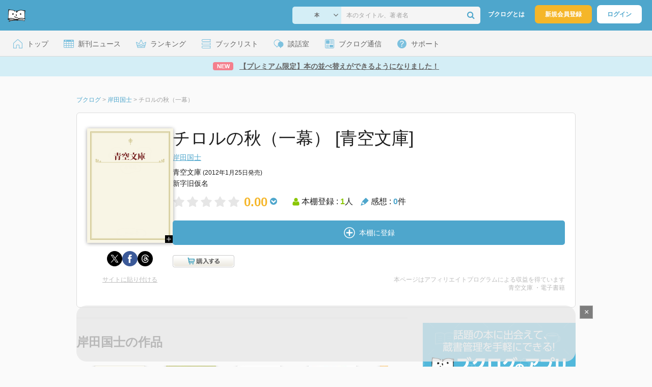

--- FILE ---
content_type: text/html; charset=UTF-8
request_url: https://booklog.jp/item/7/052088
body_size: 9939
content:
<!DOCTYPE html>
<html xmlns:og="http://ogp.me/ns#" lang="ja" data-mode="item">
<head profile="http://purl.org/net/ns/metaprof">
<meta charset="UTF-8">
<title>チロルの秋（一幕） | 岸田国士のあらすじ・感想 - ブクログ</title>
<meta http-equiv="X-UA-Compatible" content="IE=edge">
<meta name="copyright" content="copyright &copy; Booklog,Inc. All Rights Reserved.">
<meta name="viewport" content="width=1020">
<meta property="fb:app_id" content="106607239398699">
<meta name="description" content="チロルの秋（一幕） | 岸田国士のあらすじ紹介と本好きな方々による感想・レビューです（本棚登録数: 1/レビュー数: 0）。">

<meta name="twitter:site" content="@booklogjp">
<meta name="twitter:card" content="summary">
<meta name="twitter:title" content="チロルの秋（一幕） | 岸田国士のあらすじ・感想 - ブクログ">
<meta name="twitter:description" content="チロルの秋（一幕） | 岸田国士のあらすじ紹介と本好きな方々による感想・レビューです（本棚登録数: 1/レビュー数: 0）。">
<meta name="twitter:image" content="https://booklog.jp/img/covers/aozora_l.png">
<meta property="og:locale" content="ja_JP">
<meta property="og:title" content="チロルの秋（一幕） | 岸田国士のあらすじ・感想 - ブクログ">
<meta property="og:url" content="https://booklog.jp/item/7/052088">
<meta property="og:description" content="チロルの秋（一幕） | 岸田国士のあらすじ紹介と本好きな方々による感想・レビューです（本棚登録数: 1/レビュー数: 0）。">
<meta property="og:image" content="https://booklog.jp/img/covers/aozora_l.png">
<meta property="og:type" content="article">
<meta property="og:card" content="summary">
<link rel="shortcut icon" href="/favicon.ico">
<link rel="apple-touch-icon" href="/iphone-icon-54x54.png" sizes="57x57">
<link rel="apple-touch-icon" href="/iphone4-icon-114x114.png" sizes="114x114">
<link rel="apple-touch-icon" href="/ipad-icon-72x72.png" sizes="72x72">
<link rel="stylesheet" media="all" href="/css/booklog.css?1768527880
" type="text/css">
<link rel="stylesheet" media="all" href="/css/pc/item.css?1768527880
" type="text/css">
<link rel="canonical" href="https://booklog.jp/item/7/052088">

<script type="text/javascript">
var microadCompass = microadCompass || {};
microadCompass.queue = microadCompass.queue || [];
</script>
<script type="text/javascript" charset="UTF-8" src="//j.microad.net/js/compass.js" onload="new microadCompass.AdInitializer().initialize();" async></script>

<script async src="https://securepubads.g.doubleclick.net/tag/js/gpt.js" crossorigin="anonymous"></script>


<script type='text/javascript'>

var googletag = googletag || {};
googletag.cmd = googletag.cmd || [];
googletag.cmd.push(function() {
  googletag.defineSlot('/56823796/Booklog_lawer_column_l', [300, 250], 'div-gpt-ad-1434939675242-0').addService(googletag.pubads());
  googletag.defineSlot('/56823796/Booklog_lawer_column_r', [300, 250], 'div-gpt-ad-1434939675242-1').addService(googletag.pubads());
  googletag.defineSlot('/56823796/Booklog_main_board', [468, 60], 'div-gpt-ad-1434939675242-2').addService(googletag.pubads());
  googletag.defineSlot('/56823796/Booklog_side_middle', [300, 250], 'div-gpt-ad-1525848918879-0').addService(googletag.pubads());
  googletag.defineSlot('/56823796/Booklog_side_bottom', [300, 250], 'div-gpt-ad-1434939675242-3').addService(googletag.pubads());
  googletag.defineSlot('/56823796/Booklog_side_top', [[300, 600], [300, 250]], 'div-gpt-ad-1434939675242-4').addService(googletag.pubads());
  googletag.defineSlot('/56823796/Booklog_footer', [728, 90], 'div-gpt-ad-1434939675242-5').addService(googletag.pubads());
  googletag.defineSlot('/56823796/Booklog_side_top_microad', [300, 250], 'div-gpt-ad-1459322209616-0').addService(googletag.pubads());
  googletag.defineSlot('/56823796/Booklog_pagenation_microad_468*60', [468, 60], 'div-gpt-ad-1611112463296-0').addService(googletag.pubads());
  googletag.defineSlot('/56823796/Booklog_side_boc', [300, 250], 'div-gpt-ad-1647596858469-0').addService(googletag.pubads());
  googletag.defineSlot('/9176203,56823796/1912696', [[320, 75], [320, 100], [320, 50]], 'div-gpt-ad-1759378024658-0').addService(googletag.pubads());
  googletag.defineSlot('/9176203,56823796/1912697', [[300, 300], [300, 280], [300, 250]], 'div-gpt-ad-1759378105413-0').addService(googletag.pubads());
  googletag.defineSlot('/9176203,56823796/1912698', [[300, 280], [300, 250], [300, 300]], 'div-gpt-ad-1759378181706-0').addService(googletag.pubads());
  googletag.defineSlot('/9176203,56823796/1720315', [[300, 250], [336, 280]], 'div-gpt-ad-1759389327995-0').addService(googletag.pubads());
  googletag.defineSlot('/9176203,56823796/1720316', [[300, 250], [336, 280]], 'div-gpt-ad-1759389348025-0').addService(googletag.pubads());
  googletag.defineSlot('/9176203,56823796/1720318', [728, 90], 'div-gpt-ad-1759389372080-0').addService(googletag.pubads());
  googletag.defineSlot('/9176203,56823796/1720317', [728, 90], 'div-gpt-ad-1759389394282-0').addService(googletag.pubads());
  var REFRESH_KEY = 'refresh';
  var REFRESH_VALUE = 'true';
  googletag.defineSlot('/9176203,56823796/1851366', [[320, 50], [320, 75], [320, 100]], 'div-gpt-ad-1709533935613-0').setTargeting(REFRESH_KEY, REFRESH_VALUE).addService(googletag.pubads());
  var SECONDS_TO_WAIT_AFTER_VIEWABILITY = 30;
  googletag.pubads().addEventListener('impressionViewable', function(event) {
    var slot = event.slot;
    if (slot.getTargeting(REFRESH_KEY).indexOf(REFRESH_VALUE) > -1) {
      window.imgoogletagrefresh = setTimeout(function() {
        googletag.pubads().refresh([slot]);
      }, SECONDS_TO_WAIT_AFTER_VIEWABILITY * 1000);
    }
  });
  googletag.pubads().enableSingleRequest();
  googletag.pubads().collapseEmptyDivs();
  googletag.enableServices();
});

</script>

  <script>
    window.dataLayer = window.dataLayer || [];
    dataLayer.push({'login_status': 'Visitor'});
</script>
<script>(function(w,d,s,l,i){w[l]=w[l]||[];w[l].push({'gtm.start':
new Date().getTime(),event:'gtm.js'});var f=d.getElementsByTagName(s)[0],
j=d.createElement(s),dl=l!='dataLayer'?'&l='+l:'';j.async=true;j.src=
'https://www.googletagmanager.com/gtm.js?id='+i+dl;f.parentNode.insertBefore(j,f);
})(window,document,'script','dataLayer','GTM-KFZ3JNQ');</script>

<script type="application/ld+json">
  {
    "@context": "https://schema.org",
    "@type": "BreadcrumbList",
    "itemListElement": [
    {
      "@type": "ListItem",
      "position": 1,
      "item": {
        "@id": "https://booklog.jp",
        "name": "ブクログ"
      }
    },
        {
      "@type": "ListItem",
      "position": 2,
      "item": {
              "@id": "https://booklog.jp/author/岸田国士",
              "name": "岸田国士"
      }
    },        {
      "@type": "ListItem",
      "position": 3,
      "item": {
              "@id": "https://booklog.jp/item/7/052088",
              "name": "チロルの秋（一幕）"
      }
    }      ]
}
</script>
</head>

<body id="mode-item" class="is-pc guest bot">

<noscript>
  <iframe src="https://www.googletagmanager.com/ns.html?id=GTM-KFZ3JNQ" height="0" width="0" style="display:none;visibility:hidden">
  </iframe>
</noscript>

<div id="body">

<div id="fb-root"></div>
<script>
window.fbAsyncInit = function(){
    FB.init({
        appId   : '106607239398699',
        xfbml   : false,
        version : 'v2.0'
    });
};

(function(d, s, id) {
  var js, fjs = d.getElementsByTagName(s)[0];
  if (d.getElementById(id)) return;
  js = d.createElement(s); js.id = id;
  js.src = "//connect.facebook.net/ja_JP/sdk.js";
  fjs.parentNode.insertBefore(js, fjs);
}(document, 'script', 'facebook-jssdk'));
</script>

  
  <div id="header-wrapper">
          <div id="global-navigation">
  <div class="left-navigation">
    <div class="logo l15M">
      <a href="/">
        <img src="/img/header/pc-navibar-booklog-logo.png"
             srcset="/img/header/pc-navibar-booklog-logo@2x.png 2x, /img/header/pc-navibar-booklog-logo@3x.png 3x">
      </a>
    </div>
  </div>

  <div class="right-navigation">
    <div class="search-area-wrapper r10M">
        <form action="/search" method="get">
    <div class="search-area">
      <select required name="service_id" class="select-genre db-b">
                      <option value="1">本</option>
                      <option value="201">Kindle</option>
                      <option value="200">Amazon</option>
                </select>
      <i class="fa fa-angle-down" aria-hidden="true"></i>
      <input type="text" class="textbox" name="keyword" value="" placeholder="本のタイトル、著者名" data-1p-ignore>
      <button type="submit" ><i class="fa fa-search"></i></button>
    </div>
  </form>
    </div>
    <div class="about-text r20M">
      <a href="/about">ブクログとは</a>
    </div>
    <div class="signup r10M">
      <a href="/signup" onclick="track('signup','click','global-navigation');">新規会員登録</a>
    </div>
    <div class="login r20M">
      <a href="/login">ログイン</a>
    </div>
  </div>
</div>
    
    <div id="header-menu">
  <a href="/" class="menu r10M">
    <span class="icon top"></span>
    <span class="text">トップ</span>
  </a>
  <a href="/release" class="menu r10M">
    <span class="icon release"></span>
    <span class="text">新刊ニュース</span>
  </a>
  <a href="/ranking"
     class="menu r10M">
    <span class="icon ranking"></span>
    <span class="text">ランキング</span>
  </a>
  <a href="/booklists" class="menu r10M">
    <span class="icon booklist"></span>
    <span class="text">ブックリスト</span>
  </a>
  <a href="/questions/all" class="menu r10M">
    <span class="bbs icon"></span>
    <span class="text">談話室</span>
  </a>
  <a href="/hon" class="menu r10M">
    <span class="news icon"></span>
    <span class="text">ブクログ通信</span>
  </a>
  <div class="dropdown-menu-hover menu">
    <span class="support icon"></span>
    <span class="text">サポート</span>
    <div class="dropdown">
      <ul>
        <li><a href="https://booklog.zendesk.com/hc/ja/categories/360003763214-%E3%81%8A%E7%9F%A5%E3%82%89%E3%81%9B"
               target="_blank" rel="noopener">お知らせ</a></li>
        <li><a href="https://booklog.zendesk.com/hc/ja" target="_blank" rel="noopener">ヘルプセンター</a></li>
        <li><a href="/biz">法人向け広告メニュー</a></li>
      </ul>
    </div>
  </div>
</div>
            <div id="header-info-text">
  <a href="https://booklog.jp/sort"
     onclick="track('ad', 'text', 'id_2046');">
              <span class="icon new">NEW</span>
          <span class="text">【プレミアム限定】本の並べ替えができるようになりました！</span>
  </a>
</div>

  </div>

<div id="page">

      <aside class="ad-header">
                  <div id='div-gpt-ad-1759389372080-0'>
          
          <script>
            googletag.cmd.push(function() { googletag.display('div-gpt-ad-1759389372080-0'); });
          </script>
          
        </div>
            </aside>

  <ul class="breadcrumbs">
  <li>
    <a href="https://booklog.jp"><span  class="bc-title">ブクログ</span></a>
    <span class="delimiter">&gt;</span>
  </li>
      <li>
          <a href="https://booklog.jp/author/岸田国士">
        <span class="bc-title">岸田国士</span>
      </a>
              <span class="delimiter">&gt;</span>
      </li>
        <li>
          <link href="/item/7/052088">
      <span class="bc-title">チロルの秋（一幕）</span>
          </li>
    </ul>



<div id="main">
    <div id="item-area">
  <div class="inner">
    <div class="item-img-area">
      <div class="posR">
  <a href="https://www.aozora.gr.jp/cards/001154/card52088.html" onclick="track('purchase','service_7','image');" class="itemlink" rel="nofollow" target="_blank">
        <img src="https://booklog.jp/img/covers/aozora_l.png" class="itemImg img_genre2" width="169" alt="チロルの秋（一幕）の詳細を見る">
      </a>
    <div class="item-img-large-btn">
    <a href="https://booklog.jp/img/covers/aozora_l.png" class="colorbox" rel="nofollow">
      <img src="/img/btn_bookzoom.gif" width="15" height="15" alt="拡大画像を表示">
    </a>
  </div>
    <div id="itemImageLarge" class="item-img-large" style="display:none;"></div>
</div>

            <div class="tameshiyome-b">
          <ul class="share-circle-button">
  <li>
    <div class="x">
      <a href="https://twitter.com/intent/tweet?original_referer=https://booklog.jp/item/7/052088&text=%E3%83%81%E3%83%AD%E3%83%AB%E3%81%AE%E7%A7%8B%EF%BC%88%E4%B8%80%E5%B9%95%EF%BC%89+%7C+%E5%B2%B8%E7%94%B0%E5%9B%BD%E5%A3%AB%E3%81%AE%E3%81%82%E3%82%89%E3%81%99%E3%81%98%E3%83%BB%E6%84%9F%E6%83%B3+-+%E3%83%96%E3%82%AF%E3%83%AD%E3%82%B0&url=https://booklog.jp/item/7/052088&lang=ja&hashtags=booklog,ブクログ&via=booklogjp" target="_blank">
      </a>
    </div>
  </li>
  <li>
    <div class="facebook">
      <a href="https://www.facebook.com/sharer/sharer.php?u=https%3A%2F%2Fbooklog.jp%2Fitem%2F7%2F052088" target="_blank">
      </a>
    </div>
  </li>
  <li>
    <div class="threads">
      <a href="https://www.threads.net/intent/post?text=チロルの秋（一幕） | 岸田国士のあらすじ・感想 - ブクログ" target="_blank">
      </a>
    </div>
  </li>
</ul>
      </div>
    </div>
    <div class="item-info-area">
    <div class="item-info-title">
      <h1>チロルの秋（一幕） [青空文庫]</h1>
                </div>
        <div class="item-info-author">
    <div>
        <a href="/author/%E5%B2%B8%E7%94%B0%E5%9B%BD%E5%A3%AB">岸田国士</a>
      </div>
  
  
  
  
  </div>
        <div class="item-info-description clearFix">
  <ul>
  
      <li>
      <span>青空文庫</span><span content="2012-01-25" class="ts12"> (2012年1月25日発売)</span>    </li>
  
      <li>
      新字旧仮名
    </li>
    </ul>
</div>
        <div class="item-aggregate-area">   <div class="rating">
                  <img src="/img/star/unstar.png"
             srcset="/img/star/unstar.png 1x, /img/star/unstar@2x.png 2x, /img/star/unstar@3x.png 3x" class="star"/>
                        <img src="/img/star/unstar.png"
             srcset="/img/star/unstar.png 1x, /img/star/unstar@2x.png 2x, /img/star/unstar@3x.png 3x" class="star"/>
                        <img src="/img/star/unstar.png"
             srcset="/img/star/unstar.png 1x, /img/star/unstar@2x.png 2x, /img/star/unstar@3x.png 3x" class="star"/>
                        <img src="/img/star/unstar.png"
             srcset="/img/star/unstar.png 1x, /img/star/unstar@2x.png 2x, /img/star/unstar@3x.png 3x" class="star"/>
                        <img src="/img/star/unstar.png"
             srcset="/img/star/unstar.png 1x, /img/star/unstar@2x.png 2x, /img/star/unstar@3x.png 3x" class="star"/>
                <div class="rating-value">0.00<i class="fa fa-chevron-circle-down"></i>
        <ul class="rating-breakdown">
          <li><i class="fa fa-star orange"></i><i class="fa fa-star orange"></i><i class="fa fa-star orange"></i><i class="fa fa-star orange"></i><i class="fa fa-star orange"></i> (0)</li>
          <li><i class="fa fa-star orange"></i><i class="fa fa-star orange"></i><i class="fa fa-star orange"></i><i class="fa fa-star orange"></i><i class="fa fa-star-o"></i> (0)</li>
          <li><i class="fa fa-star orange"></i><i class="fa fa-star orange"></i><i class="fa fa-star orange"></i><i class="fa fa-star-o"></i><i class="fa fa-star-o"></i> (0)</li>
          <li><i class="fa fa-star orange"></i><i class="fa fa-star orange"></i><i class="fa fa-star-o"></i><i class="fa fa-star-o"></i><i class="fa fa-star-o"></i> (0)</li>
          <li><i class="fa fa-star orange"></i><i class="fa fa-star-o"></i><i class="fa fa-star-o"></i><i class="fa fa-star-o"></i><i class="fa fa-star-o"></i> (0)</li>
        </ul>
      </div>
  </div>

  <div class="users">
    <img src="/img/item/user.png"
         srcset="/img/item/user.png 1x, /img/item/user@2x.png 2x, /img/item/user@3x.png 3x">
    本棚登録 : <span>1</span>人
  </div>
  <div class="reviews">
    <img src="/img/item/review-count.png"
         srcset="/img/item/review-count.png 1x, /img/item/review-count@2x.png 2x, /img/item/review-count@3x.png 3x">
    感想 : <span>0</span>件
  </div>
</div>

          <div class="item-info-buy">
    <div class="bookstore-btn-area">
      <ul class="">
                      <li>
                  <div id="book_7_052088_review">
    <a href="/edit/7/052088" class="add-item-btn auto ">
      <img src="/img/common/add_item.png" srcset="/img/common/add_item@2x.png 2x, /img/common/add_item@3x.png 3x">
      <span>本棚に登録</span>
    </a>
  </div>
            </li>
                </ul>

                  <div class="t20M tB">
                                            <a href="https://www.aozora.gr.jp/cards/001154/card52088.html" onclick="track('purchase','service_7','detail')" rel="nofollow" target="_blank">
                  <img src="/img/store/btn_store_7.png" srcset="/img/store/btn_store_7@2x.png 2x" alt="青空文庫で購入" width="121" height="24">
                </a>
                        </div>
        
            </div>
  </div>
    </div>
  </div>
  <div class="item-caption-area">
    <a href="/buildhtml/item/7/052088" class="copy-to-site">サイトに貼り付ける</a>
    <div class="info-area">
      <p class="affi-info">
        本ページはアフィリエイトプログラムによる収益を得ています
      </p>
      <p class="affi-info">
                        青空文庫 ・電子書籍                          </p>
            </div>
  </div>
</div>

      <div id="mainArea">

      
            
                    
                      
                    <div class="pagerArea">
                                </div>
            

                    <div class="ruled-line b30M"></div>
      
            
                                              <h2 class="b30M ts24">岸田国士の作品</h2>
                  <div class="carousel-area">
  <div id="carousel-left-arrow" class="arrow">
    <img src="/img/carousel/arrow-left-enable.png" srcset="/img/carousel/arrow-left-enable.png 1x, /img/carousel/arrow-left-enable@2x.png 2x, /img/carousel/arrow-left-enable@3x.png 3x" class="carousel-left-arrow-enable" alt="有効な左矢印">
    <img src="/img/carousel/arrow-left-hover.png" srcset="/img/carousel/arrow-left-hover.png 1x, /img/carousel/arrow-left-hover@2x.png 2x, /img/carousel/arrow-left-hover@3x.png 3x" class="carousel-left-arrow-hover">
    <img src="/img/carousel/arrow-left-disable.png" srcset="/img/carousel/arrow-left-disable.png 1x, /img/carousel/arrow-left-disable@2x.png 2x, /img/carousel/arrow-left-disable@3x.png 3x" class="carousel-left-arrow-disable" alt="無効な左矢印">
  </div>
  <div class="carousel-col-scroll">
            <div class="carousel-block" id="0">
      <div class="carousel-img">
        <a href="/item/1/4102067019?carousel=052088" class="itemlink">
                    <img src="https://image.st-booklog.jp/czk4QVJiVFkrMGVkd1o2MC9ZTG1SQT09.jpg" class="itemImg" height="140px" alt="博物誌 (新潮文庫)">
                  </a>
      </div>

      <div class="carousel-info">
        <div class="carousel-title">
          <a href="/item/1/4102067019?author-carousel=052088">博物誌 (新潮文庫)</a>
        </div>
        <div class="carousel-author">
          ジュール・ルナー...
        </div>
      </div>
    </div>
                <div class="carousel-block" id="1">
      <div class="carousel-img">
        <a href="/item/1/4003255313?carousel=052088" class="itemlink">
                    <img src="https://m.media-amazon.com/images/I/414gjlfQTJL._SL160_.jpg" class="itemImg" height="140px" alt="にんじん (岩波文庫)">
                  </a>
      </div>

      <div class="carousel-info">
        <div class="carousel-title">
          <a href="/item/1/4003255313?author-carousel=052088">にんじん (岩波文庫)</a>
        </div>
        <div class="carousel-author">
          ジュール・ルナー...
        </div>
      </div>
    </div>
                <div class="carousel-block" id="2">
      <div class="carousel-img">
        <a href="/item/1/4591119157?carousel=052088" class="itemlink">
                    <img src="https://image.st-booklog.jp/MkNrQ2JxVklaSlJoM3ZZbzRpcUVLZz09.jpg" class="itemImg" height="140px" alt="月 (百年文庫 33)">
                  </a>
      </div>

      <div class="carousel-info">
        <div class="carousel-title">
          <a href="/item/1/4591119157?author-carousel=052088">月 (百年文庫 33)</a>
        </div>
        <div class="carousel-author">
          アンソロジー
        </div>
      </div>
    </div>
                <div class="carousel-block" id="3">
      <div class="carousel-img">
        <a href="/item/1/4003255321?carousel=052088" class="itemlink">
                    <img src="https://image.st-booklog.jp/MHNsamtlclJwTGdCSWN1M3J4NTgyZz09.jpg" class="itemImg" height="140px" alt="ぶどう畑のぶどう作り (岩波文庫)">
                  </a>
      </div>

      <div class="carousel-info">
        <div class="carousel-title">
          <a href="/item/1/4003255321?author-carousel=052088">ぶどう畑のぶどう作り (岩波文庫)</a>
        </div>
        <div class="carousel-author">
          ジュール・ルナー...
        </div>
      </div>
    </div>
                <div class="carousel-block" id="4">
      <div class="carousel-img">
        <a href="/item/1/B009M8TUGQ?carousel=052088" class="itemlink">
                    <img src="https://m.media-amazon.com/images/I/41J3H6Q1JFL._SL160_.jpg" class="itemImg" height="140px" alt="博物誌">
                  </a>
      </div>

      <div class="carousel-info">
        <div class="carousel-title">
          <a href="/item/1/B009M8TUGQ?author-carousel=052088">博物誌</a>
        </div>
        <div class="carousel-author">
          ジュール ルナー...
        </div>
      </div>
    </div>
                <div class="carousel-block" id="5">
      <div class="carousel-img">
        <a href="/item/1/B009NJT4CE?carousel=052088" class="itemlink">
                    <img src="https://m.media-amazon.com/images/I/51v745V7GsL._SL160_.jpg" class="itemImg" height="140px" alt="紙風船（一幕）">
                  </a>
      </div>

      <div class="carousel-info">
        <div class="carousel-title">
          <a href="/item/1/B009NJT4CE?author-carousel=052088">紙風船（一幕）</a>
        </div>
        <div class="carousel-author">
          岸田 国士
        </div>
      </div>
    </div>
                <div class="carousel-block" id="6">
      <div class="carousel-img">
        <a href="/item/1/4560042381?carousel=052088" class="itemlink">
                    <img src="https://m.media-amazon.com/images/I/41vYeUWRZcL._SL160_.jpg" class="itemImg" height="140px" alt="にんじん">
                  </a>
      </div>

      <div class="carousel-info">
        <div class="carousel-title">
          <a href="/item/1/4560042381?author-carousel=052088">にんじん</a>
        </div>
        <div class="carousel-author">
          ジュール・ルナー...
        </div>
      </div>
    </div>
                <div class="carousel-block" id="7">
      <div class="carousel-img">
        <a href="/item/1/4003114116?carousel=052088" class="itemlink">
                    <img src="https://m.media-amazon.com/images/I/5150BKI3d5L._SL160_.jpg" class="itemImg" height="140px" alt="古い玩具 他五篇 (岩波文庫)">
                  </a>
      </div>

      <div class="carousel-info">
        <div class="carousel-title">
          <a href="/item/1/4003114116?author-carousel=052088">古い玩具 他五篇 (岩波文庫)</a>
        </div>
        <div class="carousel-author">
          岸田国士
        </div>
      </div>
    </div>
                <div class="carousel-block" id="8">
      <div class="carousel-img">
        <a href="/item/1/B000JBHHRO?carousel=052088" class="itemlink">
                    <img src="https://m.media-amazon.com/images/I/51VPQsbe78L._SL160_.jpg" class="itemImg" height="140px" alt="にんじん (1950年) (岩波文庫)">
                  </a>
      </div>

      <div class="carousel-info">
        <div class="carousel-title">
          <a href="/item/1/B000JBHHRO?author-carousel=052088">にんじん (1950年) (岩波文庫)</a>
        </div>
        <div class="carousel-author">
          ジュール・ルナー...
        </div>
      </div>
    </div>
                <div class="carousel-block" id="9">
      <div class="carousel-img">
        <a href="/item/1/400325841X?carousel=052088" class="itemlink">
                    <img src="/img/noimage/noimage_m.png" class="itemImg" width="100px" alt="カザノヴァ回想録 (1) (岩波文庫)の詳細を見る">
                  </a>
      </div>

      <div class="carousel-info">
        <div class="carousel-title">
          <a href="/item/1/400325841X?author-carousel=052088">カザノヴァ回想録 (1) (岩波文庫)</a>
        </div>
        <div class="carousel-author">
          ジャコモ・カサノ...
        </div>
      </div>
    </div>
                <div class="carousel-block" id="10">
      <div class="carousel-img">
        <a href="/item/1/B000JB68UG?carousel=052088" class="itemlink">
                    <img src="https://m.media-amazon.com/images/I/41GHc5PK3zL._SL160_.jpg" class="itemImg" height="140px" alt="博物誌 (1954年) (新潮文庫)">
                  </a>
      </div>

      <div class="carousel-info">
        <div class="carousel-title">
          <a href="/item/1/B000JB68UG?author-carousel=052088">博物誌 (1954年) (新潮文庫)</a>
        </div>
        <div class="carousel-author">
          ルナール
        </div>
      </div>
    </div>
                <div class="carousel-block" id="11">
      <div class="carousel-img">
        <a href="/item/1/B000J94ZGW?carousel=052088" class="itemlink">
                    <img src="https://m.media-amazon.com/images/I/51E-JcX3XEL._SL160_.jpg" class="itemImg" height="140px" alt="にんじん (1976年) (岩波文庫)">
                  </a>
      </div>

      <div class="carousel-info">
        <div class="carousel-title">
          <a href="/item/1/B000J94ZGW?author-carousel=052088">にんじん (1976年) (岩波文庫)</a>
        </div>
        <div class="carousel-author">
          ジュール・ルナー...
        </div>
      </div>
    </div>
                <div class="carousel-block" id="12">
      <div class="carousel-img">
        <a href="/item/1/4000915312?carousel=052088" class="itemlink">
                    <img src="https://m.media-amazon.com/images/I/51PhON-yKIL._SL160_.jpg" class="itemImg" height="140px" alt="戯曲 (1) (岸田国士全集 1)">
                  </a>
      </div>

      <div class="carousel-info">
        <div class="carousel-title">
          <a href="/item/1/4000915312?author-carousel=052088">戯曲 (1) (岸田国士全集 1)</a>
        </div>
        <div class="carousel-author">
          岸田国士
        </div>
      </div>
    </div>
                <div class="carousel-block" id="13">
      <div class="carousel-img">
        <a href="/item/1/B000JBIL3I?carousel=052088" class="itemlink">
                    <img src="https://m.media-amazon.com/images/I/415UCq6NlML._SL160_.jpg" class="itemImg" height="140px" alt="暖流 (1949年) (新潮文庫)">
                  </a>
      </div>

      <div class="carousel-info">
        <div class="carousel-title">
          <a href="/item/1/B000JBIL3I?author-carousel=052088">暖流 (1949年) (新潮文庫)</a>
        </div>
        <div class="carousel-author">
          
        </div>
      </div>
    </div>
                <div class="carousel-block" id="14">
      <div class="carousel-img">
        <a href="/item/1/B009M96QA8?carousel=052088" class="itemlink">
                    <img src="https://m.media-amazon.com/images/I/51kM+VV77ML._SL160_.jpg" class="itemImg" height="140px" alt="ジヤン・コクトオ作「恐るべき子供たち」">
                  </a>
      </div>

      <div class="carousel-info">
        <div class="carousel-title">
          <a href="/item/1/B009M96QA8?author-carousel=052088">ジヤン・コクトオ作「恐るべき子供たち」</a>
        </div>
        <div class="carousel-author">
          岸田 国士
        </div>
      </div>
    </div>
                <div class="carousel-block" id="15">
      <div class="carousel-img">
        <a href="/item/1/4003258436?carousel=052088" class="itemlink">
                    <img src="/img/noimage/noimage_m.png" class="itemImg" width="100px" alt="カザノヴァ回想録 (3) (岩波文庫)の詳細を見る">
                  </a>
      </div>

      <div class="carousel-info">
        <div class="carousel-title">
          <a href="/item/1/4003258436?author-carousel=052088">カザノヴァ回想録 (3) (岩波文庫)</a>
        </div>
        <div class="carousel-author">
          ジャコモ・カサノ...
        </div>
      </div>
    </div>
                <div class="carousel-block" id="16">
      <div class="carousel-img">
        <a href="/item/7/044537?carousel=052088" class="itemlink">
                    <img src="https://booklog.jp/img/covers/aozora_m.png" class="itemImg" height="140px" alt="愛妻家の一例">
                  </a>
      </div>

      <div class="carousel-info">
        <div class="carousel-title">
          <a href="/item/7/044537?author-carousel=052088">愛妻家の一例</a>
        </div>
        <div class="carousel-author">
          岸田 国士
        </div>
      </div>
    </div>
                <div class="carousel-block" id="17">
      <div class="carousel-img">
        <a href="/item/1/4003258428?carousel=052088" class="itemlink">
                    <img src="/img/noimage/noimage_m.png" class="itemImg" width="100px" alt="カザノヴァ回想録 (2) (岩波文庫)の詳細を見る">
                  </a>
      </div>

      <div class="carousel-info">
        <div class="carousel-title">
          <a href="/item/1/4003258428?author-carousel=052088">カザノヴァ回想録 (2) (岩波文庫)</a>
        </div>
        <div class="carousel-author">
          ジャコモ・カサノ...
        </div>
      </div>
    </div>
                <div class="carousel-block" id="18">
      <div class="carousel-img">
        <a href="/item/1/B009B0QFQI?carousel=052088" class="itemlink">
                    <img src="https://m.media-amazon.com/images/I/51SKOYeLqnL._SL160_.jpg" class="itemImg" height="140px" alt="フランスに於けるシェイクスピア">
                  </a>
      </div>

      <div class="carousel-info">
        <div class="carousel-title">
          <a href="/item/1/B009B0QFQI?author-carousel=052088">フランスに於けるシェイクスピア</a>
        </div>
        <div class="carousel-author">
          岸田 国士
        </div>
      </div>
    </div>
                <div class="carousel-block" id="19">
      <div class="carousel-img">
        <a href="/item/1/4003258444?carousel=052088" class="itemlink">
                    <img src="https://m.media-amazon.com/images/I/416gEl9QxSL._SL160_.jpg" class="itemImg" height="140px" alt="カザノヴァ回想録 (4) (岩波文庫)">
                  </a>
      </div>

      <div class="carousel-info">
        <div class="carousel-title">
          <a href="/item/1/4003258444?author-carousel=052088">カザノヴァ回想録 (4) (岩波文庫)</a>
        </div>
        <div class="carousel-author">
          ジャコモ・カサノ...
        </div>
      </div>
    </div>
          </div>
  <div id="carousel-right-arrow" class="arrow right">
    <img src="/img/carousel/arrow-right-enable.png" srcset="/img/carousel/arrow-right-enable.png 1x, /img/carousel/arrow-right-enable@2x.png 2x, /img/carousel/arrow-right-enable@3x.png 3x" class="carousel-right-arrow-enable" alt="有効な右矢印">
    <img src="/img/carousel/arrow-right-hover.png" srcset="/img/carousel/arrow-right-hover.png 1x, /img/carousel/arrow-right-hover@2x.png 2x, /img/carousel/arrow-right-hover@3x.png 3x" class="carousel-right-arrow-hover">
    <img src="/img/carousel/arrow-right-disable.png" srcset="/img/carousel/arrow-right-disable.png 1x, /img/carousel/arrow-right-disable@2x.png 2x, /img/carousel/arrow-right-disable@3x.png 3x" class="carousel-right-arrow-disable" alt="無効な右矢印">
  </div>
</div>
                <div class="author-link b40P b30M ruled-line">
                  <a href="/author/%E5%B2%B8%E7%94%B0%E5%9B%BD%E5%A3%AB">岸田国士の作品ランキング・新刊情報へ</a>
                </div>
                              
    <ul class="ad-content-bottom t10M clearfix">
      <li>    
          <aside class="ad-content_bottom_left">
                            
          <div id='div-gpt-ad-1434939675242-0' style='width:300px; height:250px;'>
            <script type='text/javascript'>
              googletag.cmd.push(function() { googletag.display('div-gpt-ad-1434939675242-0'); });
            </script>
          </div>
          
              </aside>
    
    </li>
      <li>    
          <aside class="ad-content_bottom_right">
                            
          <div id='div-gpt-ad-1434939675242-1' style='width:300px; height:250px;'>
            <script type='text/javascript'>
              googletag.cmd.push(function() { googletag.display('div-gpt-ad-1434939675242-1'); });
            </script>
          </div>
          
              </aside>
    
    </li>
    </ul>

        </div>

    <div id="sideArea">

  
      <aside class="ad-side-top">
                                        
              <div id='div-gpt-ad-1434939675242-4' class='ad-300-600'>
                <script type='text/javascript'>
                    googletag.cmd.push(function () {
                        googletag.display('div-gpt-ad-1434939675242-4');
                    });
                </script>
              </div>
            
                  </aside>
  <ul class="bnr-list-area b10M">
  <li>
    <img src="/img/device/pc-app-banner.png" alt="話題の本に出会えて、蔵書管理を手軽にできる！ブクログのアプリ"
         usemap="#booklog-app"
         srcset="/img/device/pc-app-banner.png 1x, /img/device/pc-app-banner@2x.png 2x, /img/device/pc-app-banner@3x.png 3x">
    <map name="booklog-app">
      <area shape="rect" coords="25,115,145,160"
            href="https://itunes.apple.com/jp/app/id359066582"
            target="_blank"
            rel="noopener"
            alt="AppStoreからダウンロード"
            onclick="track('pc_top','dl_iphone');">
      <area shape="rect" coords="150,115,280,160"
            href="https://play.google.com/store/apps/details?id=jp.booklog.android"
            target="_blank"
            rel="noopener"
            alt="GooglePlayで手に入れよう"
            onclick="track('pc_top','dl_android');">
      <area shape="default" href="/device">
    </map>
  </li>
      <li>
      <!-- /56823796/Booklog_side_boc -->
      <div id='div-gpt-ad-1647596858469-0' style='min-width: 300px; min-height: 250px;'>
        <script>
            googletag.cmd.push(function() { googletag.display('div-gpt-ad-1647596858469-0'); });
        </script>
      </div>
    </li>
  </ul>
    
  <aside class="ad-side-bottom">
              
      <div id='div-gpt-ad-1434939675242-3' style='width:300px; height:250px;'>
        <script type='text/javascript'>
          googletag.cmd.push(function () {
            googletag.display('div-gpt-ad-1434939675242-3');
          });
        </script>
      </div>
    
      </aside>
</div>
</div>

<div id="inc-modal-store-list" class="disNone">
  <ul>
        <li>
      <a href="https://www.aozora.gr.jp/cards/001154/card52088.html" onclick="track('purchase','service_7','detail')" rel="nofollow" target="_blank">
                購入ストア
              </a>
    </li>
          </ul>

  </div>
<script id="source-insight-unset-watchlist" type="text/jarty">
{* <![CDATA[ *}
<a href="#" class="unset-watchlist trigger-unset-watchlist">登録済</a>
<a href="/insight#watchlist/{$watchlist_id}/{$service_id}/{$item_id}" class="link-insight" target="_blank"><img src="/img/insight/btn_bi_link.png"></a>
{* ]]> *}
</script>

<script id="source-insight-set-watchlist" type="text/jarty">
{* <![CDATA[ *}
<a href="#" class="set-watchlist trigger-set-watchlist">登録</a>
{* ]]> *}
</script>

<script id="source-insight-error" type="text/jarty">
{* <![CDATA[ *}
<a href="javascript:void(0)" class="error-watchlist">エラー</a>
{* ]]> *}
</script>

<script id="source-insight-set-loading" type="text/jarty">
{* <![CDATA[ *}
<a href="#" class="unset-watchlist">登録済</a>
<a href="javascript:void(0)" class="link-insight"><img src="/img/insight/btn_bi_link.png"></a>
{* ]]> *}
</script>

<script id="source-insight-unset-loading" type="text/jarty">
{* <![CDATA[ *}
<a href="javascript:void(0)" class="set-watchlist">登録</a>
{* ]]> *}
</script>


<script id="source-comment-article" type="text/jarty">
{* <![CDATA[ *}
<li class="comment-list-item" data-comment_id="{$comment_id}">
  <div class="comment-article">
    <div class="comment-main">
      <div class="comment-image">
        {if $comment.image_url}
        <img src="/icon/{$comment.image_url|replace:'L_':'S_'}" alt="{$comment.nickname|escape}さん">
        {else}
        <img src="/img/noimage/prof_noimage.gif" alt="{$comment.nickname|escape}さん">
        {/if}
      </div>
      <div class="comment-user">
        <a href="/users/{$comment.account|escape}">
          {$comment.nickname|escape}さん
        </a>
      </div>
      <div class="comment-description">
          <span>{$comment.comment_text|escape|nl2br}</span>
          <span class="comment-error">
            {$error_msg}
          </span>
      </div>
    </div>
    <div class="comment-info">
      <div class="comment-date">
        {$comment.comment_create_date|escape}
      </div>
      <div class="comment-dustbox-wrap">
        {if $login.user_id == $comment.user_id}
        <div class="comment-dustbox">
        ✕
        </div>
        {/if}
      </div>
    </div>
  </div>
</li>
{* ]]> *}
</script>


        
          <aside class="ad-footer">
                            
          <div id='div-gpt-ad-1434939675242-5' style='width:728px; height:90px;'>
            <script type='text/javascript'>
              googletag.cmd.push(function() { googletag.display('div-gpt-ad-1434939675242-5'); });
            </script>
          </div>
          
              </aside>
    
      
</div>

<div id="footer">

  <div id="directoryNav" class="clearFix">
    <div class="clearFix">
              <div class="dnArea01">
        <h3>本と出会う</h3>
        <ul>
          <li><a href="/ranking">ランキング</a></li>
          <li><a href="/release">新刊情報</a></li>
          <li><a href="/review">新着レビュー</a></li>
          <li><a href="/questions/all">ブクログ談話室</a></li>
          <li><a href="/award/">ブクログ大賞</a></li>
          <li><a href="/hon" target="_blank">ブクログ通信</a></li>
          <li><a href="/reading">読書のすすめ</a></li>
        </ul>
      </div>

              <div class="dnArea02">
        <h3>本を探す</h3>
        <ul>
          <li><a href="/search">キーワードで検索</a></li>
          <li><a href="/tags">タグから検索</a></li>
        </ul>

        <h3>本棚を探す</h3>
        <ul>
          <li><a href="/profiletags">プロフィールから本棚を探す</a></li>
          <li><a href="/users_search">ブクログID 検索</a></li>
        </ul>
      </div>

              <div class="dnArea03">
        <h3>ようこそブクログへ</h3>
        <ul>
          <li><a href="/about">ブクログについて</a></li>
        </ul>

        <h3>ブクログ</h3>
        <ul>
          <li><a href="/app">ブクログのアプリ</a></li>
        </ul>

        <h3>企画</h3>
        <ul>
          <li><a href="/best-user/index.html">Best User Award 2024</a></li>
          <li><a href="/20th-anniversary/index.html">ブクログ20周年特設サイト</a></li>
        </ul>
      </div>

              <div class="dnArea04">
        <h3>サポート</h3>
        <ul>
          <li><a href="https://booklog.zendesk.com/hc/ja/categories/360003763214-%E3%81%8A%E7%9F%A5%E3%82%89%E3%81%9B"
                 target="_blank">お知らせ</a></li>
          <li><a href="https://booklog.zendesk.com/hc/ja" target="_blank">ヘルプセンター</a></li>
          <li class="kugiri"><a href="/biz">法人向け広告メニュー</a></li>
          <li><a href="/contact/ad">法人様のお問い合わせ（広告など）</a></li>
          <li class="kugiri">
          <li><a href="http://twitter.com/booklogjp" target="_blank">公式Twitter</a></li>
          <li><a href="http://www.facebook.com/booklog" target="_blank">Facebookページ</a></li>
          </li>
        </ul>
      </div>
    </div>
  </div>

  <div id="footerNavi" class="clearFix">
    <ul>
      <li><a href="/term">利用規約</a> |</li>
      <li><a href="/legal">特定商取引法に基づく表記</a> |</li>
      <li><a href="/cookie">Cookieの使用について</a> |</li>
      <li><a href="https://booklog.co.jp/privacy" target="_blank">プライバシーポリシー</a> |</li>
      <li><a href="https://booklog.co.jp" target="_blank">会社概要</a> |</li>
      <li><a href="https://www.wantedly.com/companies/booklog/projects" target="_blank">採用情報</a></li>
    </ul>

          <address>Copyright &copy; 2026 <a href="https://booklog.co.jp/" target="_blank">Booklog,Inc.</a>
      All Rights Reserved.
    </address>

  </div>
</div>

  <script src="/js/dest/booklog.min.js?1768527880
"></script>
  <script src="/js/dest/views/item.min.js?1768527880
"></script>


<script id="source-modal" type="text/jarty">
{* <![CDATA[ *}
<section class="modal" id="{$identifier|escape}">
  <h1 class="header">{$title|escape}<a href="#" class="modal-close"><i class="fa fa-times"></i></a></h1>
  <div class="body">
    {$body}
  </div>
  <div class="footer">
    {if $buttons.length > 0}
    <ul class="button-{$buttons.length}{if $buttons.length == 2} segmented-button{/if}">
    {foreach from=$buttons item=button}
      <li>
        <a href="#" id="{$button.identifier|escape}" class="modal-button{if $button.primary || $buttons.length == 1} primary{/if}{if $button.disabled} disabled{/if}">{$button.label|escape}</a>
      </li>
    {/foreach}
    </ul>
    {else}
    <ul class="button-1">
      <li>
        <a href="#" class="modal-button primary modal-close">閉じる</a>
      </li>
    </ul>
    {/if}
  </div>
</section>
<div class="modal-background"></div>
{* ]]> *}
</script>



<script id="source-toast" type="text/jarty">
{* <![CDATA[ *}
<div class="toast toast-{$level}">
  <div class="toast-body">
  {if $link}<a href="{$link}">{/if}
    {if $level == 'warn'}<i class="fa fa-warning"></i>
    {elseif $level == 'error'}<i class="fa fa-ban"></i></i>
    {else}<i class="fa fa-check-circle"></i>{/if}
    <span>{$message|escape}</span>
  {if $link}</a>{/if}
  </div>
</div>
{* ]]> *}
</script>


<script id="source-loader" type="text/jarty">
{* <![CDATA[ *}
<div class="loader">
  <i class="fa fa-circle-o-notch fa-lg fa-spin"></i>
</div>
{* ]]> *}
</script>


<script id="source-follower" type="text/jarty">
{* <![CDATA[ *}
<li>
  <a href="/users/{$obj.account|escape:'url'}"><img src="{$obj.image_url}" class="prof-img-m"></a>
</li>
{* ]]> *}
</script>

<div id="inc-modal-social-buttons" class="disNone">
  <div class="disT w100 t25M b20M">
    <div class="disTc w30 taC vaT"><a href="https://twitter.com/intent/tweet?original_referer=https%3A%2F%2Fbooklog.jp%2Fitem%2F7%2F052088&amp;text=%E3%83%81%E3%83%AD%E3%83%AB%E3%81%AE%E7%A7%8B%EF%BC%88%E4%B8%80%E5%B9%95%EF%BC%89+%7C+%E5%B2%B8%E7%94%B0%E5%9B%BD%E5%A3%AB%E3%81%AE%E3%81%82%E3%82%89%E3%81%99%E3%81%98%E3%83%BB%E6%84%9F%E6%83%B3+-+%E3%83%96%E3%82%AF%E3%83%AD%E3%82%B0&amp;url=https%3A%2F%2Fbooklog.jp%2Fitem%2F7%2F052088&amp;lang=ja&amp;hashtags=booklog,ブクログ&amp;via=booklogjp" class="btn-tweet-box" target="_blank"><img src="/img/btn/btn_tweet_box.png" width="56" height="61" alt="ツイートする"></a></div>
  </div>
</div>

<script id="source-modal-facebook-button" type="text/jarty">
{* <![CDATA[ *}
<div class="disTc w30 taC vaT">
  <div class="fb-like" data-href="{$page_url}" data-layout="box_count" data-action="like" data-show-faces="false" data-share="true"></div>
</div>
{* ]]> *}
</script>



<div id="overlay-ad">
  <div id="float-bnr" style="position: fixed; z-index: 10000; left: 0px; bottom: 10px; width: 980px; left: 50%; transform: translate(-50%, 0); border-radius: 20px; display: block; background: rgba(230, 230, 230, 0.75); filter:progid:DXImageTransform.Microsoft.Gradient(GradientType=0,StartColorStr=#50000000,EndColorStr=#50000000);">
    <div style="position:relative;display:block;width:728px;height:90px;margin:10px auto 10px; top:0;">
              
        <div style='position:fixed;left:0;right:0;margin:auto;width:960px;background:rgba(0, 0, 0, 0.7);z-index:99998;text-align:center;transform:translate3d(0, 0, 0);'>
          <div id='div-gpt-ad-1759389394282-0' style='margin:auto;text-align:center;z-index:99999;'>
            <script>
              googletag.cmd.push(function() { googletag.display('div-gpt-ad-1759389394282-0'); });
            </script>
          </div>
        </div>
        
          </div>
    <div id="bnr-close" style="position:absolute; top:0; right:-34px; width: 24px;height: 24px;border: 1px solid rgba(255, 255, 255, 0.3);background:rgba(0,0,0,.5); background:#000\9; color: #fff;cursor: pointer;font-size: 16px;line-height: 24px;text-align: center;">&times;</div>
    
    <script type="text/javascript">
        document.getElementById('bnr-close').addEventListener('click', function(){ document.getElementById('float-bnr').style.display = 'none'; });
    </script>
    
  </div>
</div>

</div>
</body>
</html>



--- FILE ---
content_type: text/html; charset=utf-8
request_url: https://www.google.com/recaptcha/api2/aframe
body_size: 268
content:
<!DOCTYPE HTML><html><head><meta http-equiv="content-type" content="text/html; charset=UTF-8"></head><body><script nonce="avvR7pSBBWtFQbMo4jzj9g">/** Anti-fraud and anti-abuse applications only. See google.com/recaptcha */ try{var clients={'sodar':'https://pagead2.googlesyndication.com/pagead/sodar?'};window.addEventListener("message",function(a){try{if(a.source===window.parent){var b=JSON.parse(a.data);var c=clients[b['id']];if(c){var d=document.createElement('img');d.src=c+b['params']+'&rc='+(localStorage.getItem("rc::a")?sessionStorage.getItem("rc::b"):"");window.document.body.appendChild(d);sessionStorage.setItem("rc::e",parseInt(sessionStorage.getItem("rc::e")||0)+1);localStorage.setItem("rc::h",'1768763585557');}}}catch(b){}});window.parent.postMessage("_grecaptcha_ready", "*");}catch(b){}</script></body></html>